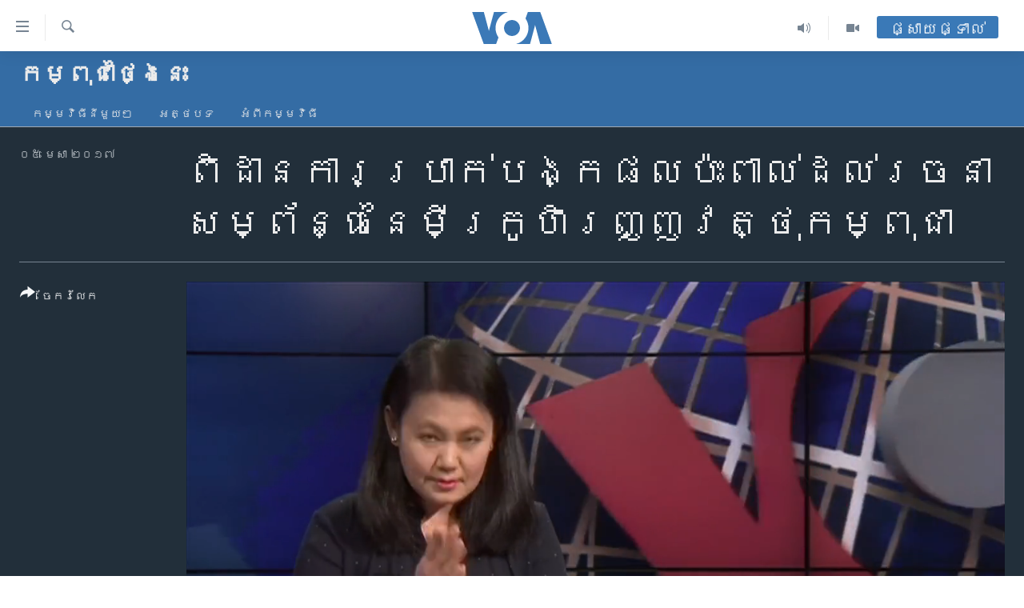

--- FILE ---
content_type: text/html; charset=utf-8
request_url: https://khmer.voanews.com/a/3795967.html
body_size: 13328
content:

<!DOCTYPE html>
<html lang="km" dir="ltr" class="no-js">
<head>
<link href="/Content/responsive/VOA/km-KH/VOA-km-KH.css?&amp;av=0.0.0.0&amp;cb=306" rel="stylesheet"/>
<script src="https://tags.voanews.com/voa-pangea/prod/utag.sync.js"></script> <script type='text/javascript' src='https://www.youtube.com/iframe_api' async></script>
<script type="text/javascript">
//a general 'js' detection, must be on top level in <head>, due to CSS performance
document.documentElement.className = "js";
var cacheBuster = "306";
var appBaseUrl = "/";
var imgEnhancerBreakpoints = [0, 144, 256, 408, 650, 1023, 1597];
var isLoggingEnabled = false;
var isPreviewPage = false;
var isLivePreviewPage = false;
if (!isPreviewPage) {
window.RFE = window.RFE || {};
window.RFE.cacheEnabledByParam = window.location.href.indexOf('nocache=1') === -1;
const url = new URL(window.location.href);
const params = new URLSearchParams(url.search);
// Remove the 'nocache' parameter
params.delete('nocache');
// Update the URL without the 'nocache' parameter
url.search = params.toString();
window.history.replaceState(null, '', url.toString());
} else {
window.addEventListener('load', function() {
const links = window.document.links;
for (let i = 0; i < links.length; i++) {
links[i].href = '#';
links[i].target = '_self';
}
})
}
var pwaEnabled = false;
var swCacheDisabled;
</script>
<meta charset="utf-8" />
<title>ពិដាន​ការប្រាក់​បង្ក​ផល​ប៉ះពាល់​ដល់​​រចនា​សម្ព័ន្ធ​នៃ​មីក្រូហិរញ្ញវត្ថុ​កម្ពុជា</title>
<meta name="description" content="ក្នុង​រយៈពេល​ប៉ុន្មាន​ខែ​មុន​ការ​បោះឆ្នោត​ក្រុម​ប្រឹក្សា​ឃុំ​សង្កាត់ រដ្ឋាភិបាល​កម្ពុជា​បាន​បង្គាប់​ឲ្យ​វិស័យ​មីក្រូ​ហិរញ្ញវត្ថុ​កំណត់​ការប្រាក់​លើ​កម្ចី​ថ្មី និង​កម្ចី​បន្ថែម​លើ​បំណុល​ចាស់​ ក្នុង​អាត្រា​ខ្ពស់​បំផុត​ត្រឹម​១៨ភាគរយ​ក្នុង​មួយ​ឆ្នាំ។" />
<meta name="keywords" content="កម្ពុជាថ្ងៃនេះ, " />
<meta name="viewport" content="width=device-width, initial-scale=1.0" />
<meta http-equiv="X-UA-Compatible" content="IE=edge" />
<meta name="robots" content="max-image-preview:large"><meta property="fb:pages" content="154829473799" />
<meta name="msvalidate.01" content="3286EE554B6F672A6F2E608C02343C0E" />
<meta name="google-site-verification" content="9N67UibWUmTgBbmaYWYsq5uN7iR6xbECfPAJOqOdq1I" />
<link href="https://khmer.voanews.com/a/3795967.html" rel="canonical" />
<meta name="apple-mobile-web-app-title" content="វីអូអេ" />
<meta name="apple-mobile-web-app-status-bar-style" content="black" />
<meta name="apple-itunes-app" content="app-id=632618796, app-argument=//3795967.ltr" />
<meta content="ពិដាន​ការប្រាក់​បង្ក​ផល​ប៉ះពាល់​ដល់​​រចនា​សម្ព័ន្ធ​នៃ​មីក្រូហិរញ្ញវត្ថុ​កម្ពុជា" property="og:title" />
<meta content="ក្នុង​រយៈពេល​ប៉ុន្មាន​ខែ​មុន​ការ​បោះឆ្នោត​ក្រុម​ប្រឹក្សា​ឃុំ​សង្កាត់ រដ្ឋាភិបាល​កម្ពុជា​បាន​បង្គាប់​ឲ្យ​វិស័យ​មីក្រូ​ហិរញ្ញវត្ថុ​កំណត់​ការប្រាក់​លើ​កម្ចី​ថ្មី និង​កម្ចី​បន្ថែម​លើ​បំណុល​ចាស់​ ក្នុង​អាត្រា​ខ្ពស់​បំផុត​ត្រឹម​១៨ភាគរយ​ក្នុង​មួយ​ឆ្នាំ។" property="og:description" />
<meta content="video.other" property="og:type" />
<meta content="https://khmer.voanews.com/a/3795967.html" property="og:url" />
<meta content="វីអូអេ" property="og:site_name" />
<meta content="https://www.facebook.com/VOAKhmer" property="article:publisher" />
<meta content="https://gdb.voanews.com/8610d02e-2a50-4810-808b-90f39976d15b_tv_w1200_h630.jpg" property="og:image" />
<meta content="1200" property="og:image:width" />
<meta content="630" property="og:image:height" />
<meta content="184356595034015" property="fb:app_id" />
<meta content="player" name="twitter:card" />
<meta content="@voakhmer" name="twitter:site" />
<meta content="https://khmer.voanews.com/embed/player/article/3795967.html" name="twitter:player" />
<meta content="435" name="twitter:player:width" />
<meta content="314" name="twitter:player:height" />
<meta content="https://voa-video-ns.akamaized.net/pangeavideo/2017/04/8/86/8610d02e-2a50-4810-808b-90f39976d15b.mp4" name="twitter:player:stream" />
<meta content="video/mp4; codecs=&quot;h264&quot;" name="twitter:player:stream:content_type" />
<meta content="ពិដាន​ការប្រាក់​បង្ក​ផល​ប៉ះពាល់​ដល់​​រចនា​សម្ព័ន្ធ​នៃ​មីក្រូហិរញ្ញវត្ថុ​កម្ពុជា" name="twitter:title" />
<meta content="ក្នុង​រយៈពេល​ប៉ុន្មាន​ខែ​មុន​ការ​បោះឆ្នោត​ក្រុម​ប្រឹក្សា​ឃុំ​សង្កាត់ រដ្ឋាភិបាល​កម្ពុជា​បាន​បង្គាប់​ឲ្យ​វិស័យ​មីក្រូ​ហិរញ្ញវត្ថុ​កំណត់​ការប្រាក់​លើ​កម្ចី​ថ្មី និង​កម្ចី​បន្ថែម​លើ​បំណុល​ចាស់​ ក្នុង​អាត្រា​ខ្ពស់​បំផុត​ត្រឹម​១៨ភាគរយ​ក្នុង​មួយ​ឆ្នាំ។" name="twitter:description" />
<link rel="amphtml" href="https://khmer.voanews.com/amp/3795967.html" />
<script type="application/ld+json">{"duration":"PT4M15S","uploadDate":"2017-04-04 18:35:00Z","embedUrl":"https://khmer.voanews.com/embed/player/article/3795967.html","headline":"ពិដាន​ការប្រាក់​បង្ក​ផល​ប៉ះពាល់​ដល់​​រចនា​សម្ព័ន្ធ​នៃ​មីក្រូហិរញ្ញវត្ថុ​កម្ពុជា","inLanguage":"km-KH","keywords":"កម្ពុជាថ្ងៃនេះ","author":{"@type":"Person","name":"វីអូអេ"},"datePublished":"2017-04-04 18:35:00Z","dateModified":"2017-04-04 18:35:00Z","publisher":{"logo":{"width":512,"height":220,"@type":"ImageObject","url":"https://khmer.voanews.com/Content/responsive/VOA/km-KH/img/logo.png"},"@type":"Organization","url":"https://khmer.voanews.com","sameAs":["https://www.facebook.com/VOAKhmer","https://twitter.com/voakhmer","https://www.youtube.com/VOAKhmer","https://www.instagram.com/voakhmer/","https://t.me/voakhmer"],"name":"វីអូអេ - VOA Khmer","alternateName":""},"thumbnailUrl":"https://gdb.voanews.com/8610d02e-2a50-4810-808b-90f39976d15b_tv_w1080_h608.jpg","@context":"https://schema.org","@type":"VideoObject","mainEntityOfPage":"https://khmer.voanews.com/a/3795967.html","url":"https://khmer.voanews.com/a/3795967.html","description":"ក្នុង​រយៈពេល​ប៉ុន្មាន​ខែ​មុន​ការ​បោះឆ្នោត​ក្រុម​ប្រឹក្សា​ឃុំ​សង្កាត់ រដ្ឋាភិបាល​កម្ពុជា​បាន​បង្គាប់​ឲ្យ​វិស័យ​មីក្រូ​ហិរញ្ញវត្ថុ​កំណត់​ការប្រាក់​លើ​កម្ចី​ថ្មី និង​កម្ចី​បន្ថែម​លើ​បំណុល​ចាស់​ ក្នុង​អាត្រា​ខ្ពស់​បំផុត​ត្រឹម​១៨ភាគរយ​ក្នុង​មួយ​ឆ្នាំ។","image":{"width":1080,"height":608,"@type":"ImageObject","url":"https://gdb.voanews.com/8610d02e-2a50-4810-808b-90f39976d15b_tv_w1080_h608.jpg"},"name":"ពិដាន​ការប្រាក់​បង្ក​ផល​ប៉ះពាល់​ដល់​​រចនា​សម្ព័ន្ធ​នៃ​មីក្រូហិរញ្ញវត្ថុ​កម្ពុជា"}</script>
<script src="/Scripts/responsive/infographics.b?v=dVbZ-Cza7s4UoO3BqYSZdbxQZVF4BOLP5EfYDs4kqEo1&amp;av=0.0.0.0&amp;cb=306"></script>
<script src="/Scripts/responsive/loader.b?v=Q26XNwrL6vJYKjqFQRDnx01Lk2pi1mRsuLEaVKMsvpA1&amp;av=0.0.0.0&amp;cb=306"></script>
<link rel="icon" type="image/svg+xml" href="/Content/responsive/VOA/img/webApp/favicon.svg" />
<link rel="alternate icon" href="/Content/responsive/VOA/img/webApp/favicon.ico" />
<link rel="apple-touch-icon" sizes="152x152" href="/Content/responsive/VOA/img/webApp/ico-152x152.png" />
<link rel="apple-touch-icon" sizes="144x144" href="/Content/responsive/VOA/img/webApp/ico-144x144.png" />
<link rel="apple-touch-icon" sizes="114x114" href="/Content/responsive/VOA/img/webApp/ico-114x114.png" />
<link rel="apple-touch-icon" sizes="72x72" href="/Content/responsive/VOA/img/webApp/ico-72x72.png" />
<link rel="apple-touch-icon-precomposed" href="/Content/responsive/VOA/img/webApp/ico-57x57.png" />
<link rel="icon" sizes="192x192" href="/Content/responsive/VOA/img/webApp/ico-192x192.png" />
<link rel="icon" sizes="128x128" href="/Content/responsive/VOA/img/webApp/ico-128x128.png" />
<meta name="msapplication-TileColor" content="#ffffff" />
<meta name="msapplication-TileImage" content="/Content/responsive/VOA/img/webApp/ico-144x144.png" />
<link rel="alternate" type="application/rss+xml" title="VOA - Top Stories [RSS]" href="/api/" />
<link rel="sitemap" type="application/rss+xml" href="/sitemap.xml" />
</head>
<body class=" nav-no-loaded cc_theme pg-media js-category-to-nav pg-prog nojs-images ">
<script type="text/javascript" >
var analyticsData = {url:"https://khmer.voanews.com/a/3795967.html",property_id:"467",article_uid:"3795967",page_title:"ពិដាន​ការប្រាក់​បង្ក​ផល​ប៉ះពាល់​ដល់​​រចនា​សម្ព័ន្ធ​នៃ​មីក្រូហិរញ្ញវត្ថុ​កម្ពុជា",page_type:"video",content_type:"video",subcontent_type:"video",last_modified:"2017-04-04 18:35:00Z",pub_datetime:"2017-04-04 18:35:00Z",pub_year:"2017",pub_month:"04",pub_day:"04",pub_hour:"18",pub_weekday:"Tuesday",section:"កម្ពុជាថ្ងៃនេះ",english_section:"cambodia-today",byline:"",categories:"cambodia-today",domain:"khmer.voanews.com",language:"Khmer",language_service:"VOA Khmer",platform:"web",copied:"no",copied_article:"",copied_title:"",runs_js:"Yes",cms_release:"8.44.0.0.306",enviro_type:"prod",slug:"",entity:"VOA",short_language_service:"KHM",platform_short:"W",page_name:"ពិដាន​ការប្រាក់​បង្ក​ផល​ប៉ះពាល់​ដល់​​រចនា​សម្ព័ន្ធ​នៃ​មីក្រូហិរញ្ញវត្ថុ​កម្ពុជា"};
</script>
<noscript><iframe src="https://www.googletagmanager.com/ns.html?id=GTM-N8MP7P" height="0" width="0" style="display:none;visibility:hidden"></iframe></noscript><script type="text/javascript" data-cookiecategory="analytics">
var gtmEventObject = Object.assign({}, analyticsData, {event: 'page_meta_ready'});window.dataLayer = window.dataLayer || [];window.dataLayer.push(gtmEventObject);
if (top.location === self.location) { //if not inside of an IFrame
var renderGtm = "true";
if (renderGtm === "true") {
(function(w,d,s,l,i){w[l]=w[l]||[];w[l].push({'gtm.start':new Date().getTime(),event:'gtm.js'});var f=d.getElementsByTagName(s)[0],j=d.createElement(s),dl=l!='dataLayer'?'&l='+l:'';j.async=true;j.src='//www.googletagmanager.com/gtm.js?id='+i+dl;f.parentNode.insertBefore(j,f);})(window,document,'script','dataLayer','GTM-N8MP7P');
}
}
</script>
<!--Analytics tag js version start-->
<script type="text/javascript" data-cookiecategory="analytics">
var utag_data = Object.assign({}, analyticsData, {});
if(typeof(TealiumTagFrom)==='function' && typeof(TealiumTagSearchKeyword)==='function') {
var utag_from=TealiumTagFrom();var utag_searchKeyword=TealiumTagSearchKeyword();
if(utag_searchKeyword!=null && utag_searchKeyword!=='' && utag_data["search_keyword"]==null) utag_data["search_keyword"]=utag_searchKeyword;if(utag_from!=null && utag_from!=='') utag_data["from"]=TealiumTagFrom();}
if(window.top!== window.self&&utag_data.page_type==="snippet"){utag_data.page_type = 'iframe';}
try{if(window.top!==window.self&&window.self.location.hostname===window.top.location.hostname){utag_data.platform = 'self-embed';utag_data.platform_short = 'se';}}catch(e){if(window.top!==window.self&&window.self.location.search.includes("platformType=self-embed")){utag_data.platform = 'cross-promo';utag_data.platform_short = 'cp';}}
(function(a,b,c,d){ a="https://tags.voanews.com/voa-pangea/prod/utag.js"; b=document;c="script";d=b.createElement(c);d.src=a;d.type="text/java"+c;d.async=true; a=b.getElementsByTagName(c)[0];a.parentNode.insertBefore(d,a); })();
</script>
<!--Analytics tag js version end-->
<!-- Analytics tag management NoScript -->
<noscript>
<img style="position: absolute; border: none;" src="https://ssc.voanews.com/b/ss/bbgprod,bbgentityvoa/1/G.4--NS/1147227702?pageName=voa%3akhm%3aw%3avideo%3a%e1%9e%96%e1%9e%b7%e1%9e%8a%e1%9e%b6%e1%9e%93%e2%80%8b%e1%9e%80%e1%9e%b6%e1%9e%9a%e1%9e%94%e1%9f%92%e1%9e%9a%e1%9e%b6%e1%9e%80%e1%9f%8b%e2%80%8b%e1%9e%94%e1%9e%84%e1%9f%92%e1%9e%80%e2%80%8b%e1%9e%95%e1%9e%9b%e2%80%8b%e1%9e%94%e1%9f%89%e1%9f%87%e1%9e%96%e1%9e%b6%e1%9e%9b%e1%9f%8b%e2%80%8b%e1%9e%8a%e1%9e%9b%e1%9f%8b%e2%80%8b%e2%80%8b%e1%9e%9a%e1%9e%85%e1%9e%93%e1%9e%b6%e2%80%8b%e1%9e%9f%e1%9e%98%e1%9f%92%e1%9e%96%e1%9f%90%e1%9e%93%e1%9f%92%e1%9e%92%e2%80%8b%e1%9e%93%e1%9f%83%e2%80%8b%e1%9e%98%e1%9e%b8%e1%9e%80%e1%9f%92%e1%9e%9a%e1%9e%bc%e1%9e%a0%e1%9e%b7%e1%9e%9a%e1%9e%89%e1%9f%92%e1%9e%89%e1%9e%9c%e1%9e%8f%e1%9f%92%e1%9e%90%e1%9e%bb%e2%80%8b%e1%9e%80%e1%9e%98%e1%9f%92%e1%9e%96%e1%9e%bb%e1%9e%87%e1%9e%b6&amp;c6=%e1%9e%96%e1%9e%b7%e1%9e%8a%e1%9e%b6%e1%9e%93%e2%80%8b%e1%9e%80%e1%9e%b6%e1%9e%9a%e1%9e%94%e1%9f%92%e1%9e%9a%e1%9e%b6%e1%9e%80%e1%9f%8b%e2%80%8b%e1%9e%94%e1%9e%84%e1%9f%92%e1%9e%80%e2%80%8b%e1%9e%95%e1%9e%9b%e2%80%8b%e1%9e%94%e1%9f%89%e1%9f%87%e1%9e%96%e1%9e%b6%e1%9e%9b%e1%9f%8b%e2%80%8b%e1%9e%8a%e1%9e%9b%e1%9f%8b%e2%80%8b%e2%80%8b%e1%9e%9a%e1%9e%85%e1%9e%93%e1%9e%b6%e2%80%8b%e1%9e%9f%e1%9e%98%e1%9f%92%e1%9e%96%e1%9f%90%e1%9e%93%e1%9f%92%e1%9e%92%e2%80%8b%e1%9e%93%e1%9f%83%e2%80%8b%e1%9e%98%e1%9e%b8%e1%9e%80%e1%9f%92%e1%9e%9a%e1%9e%bc%e1%9e%a0%e1%9e%b7%e1%9e%9a%e1%9e%89%e1%9f%92%e1%9e%89%e1%9e%9c%e1%9e%8f%e1%9f%92%e1%9e%90%e1%9e%bb%e2%80%8b%e1%9e%80%e1%9e%98%e1%9f%92%e1%9e%96%e1%9e%bb%e1%9e%87%e1%9e%b6&amp;v36=8.44.0.0.306&amp;v6=D=c6&amp;g=https%3a%2f%2fkhmer.voanews.com%2fa%2f3795967.html&amp;c1=D=g&amp;v1=D=g&amp;events=event1&amp;c16=voa%20khmer&amp;v16=D=c16&amp;c5=cambodia-today&amp;v5=D=c5&amp;ch=%e1%9e%80%e1%9e%98%e1%9f%92%e1%9e%96%e1%9e%bb%e1%9e%87%e1%9e%b6%e1%9e%90%e1%9f%92%e1%9e%84%e1%9f%83%e1%9e%93%e1%9f%81%e1%9f%87&amp;c15=khmer&amp;v15=D=c15&amp;c4=video&amp;v4=D=c4&amp;c14=3795967&amp;v14=D=c14&amp;v20=no&amp;c17=web&amp;v17=D=c17&amp;mcorgid=518abc7455e462b97f000101%40adobeorg&amp;server=khmer.voanews.com&amp;pageType=D=c4&amp;ns=bbg&amp;v29=D=server&amp;v25=voa&amp;v30=467&amp;v105=D=User-Agent " alt="analytics" width="1" height="1" /></noscript>
<!-- End of Analytics tag management NoScript -->
<!--*** Accessibility links - For ScreenReaders only ***-->
<section>
<div class="sr-only">
<h2>ភ្ជាប់​ទៅ​គេហទំព័រ​ទាក់ទង</h2>
<ul>
<li><a href="#content" data-disable-smooth-scroll="1">រំលង​និង​ចូល​ទៅ​​ទំព័រ​ព័ត៌មាន​​តែ​ម្តង</a></li>
<li><a href="#navigation" data-disable-smooth-scroll="1">រំលង​និង​ចូល​ទៅ​ទំព័រ​រចនាសម្ព័ន្ធ​</a></li>
<li><a href="#txtHeaderSearch" data-disable-smooth-scroll="1">រំលង​និង​ចូល​ទៅ​កាន់​ទំព័រ​ស្វែង​រក</a></li>
</ul>
</div>
</section>
<div dir="ltr">
<div id="page">
<aside>
<div class="ctc-message pos-fix">
<div class="ctc-message__inner">Link has been copied to clipboard</div>
</div>
</aside>
<div class="hdr-20 hdr-20--big">
<div class="hdr-20__inner">
<div class="hdr-20__max pos-rel">
<div class="hdr-20__side hdr-20__side--primary d-flex">
<label data-for="main-menu-ctrl" data-switcher-trigger="true" data-switch-target="main-menu-ctrl" class="burger hdr-trigger pos-rel trans-trigger" data-trans-evt="click" data-trans-id="menu">
<span class="ico ico-close hdr-trigger__ico hdr-trigger__ico--close burger__ico burger__ico--close"></span>
<span class="ico ico-menu hdr-trigger__ico hdr-trigger__ico--open burger__ico burger__ico--open"></span>
</label>
<div class="menu-pnl pos-fix trans-target" data-switch-target="main-menu-ctrl" data-trans-id="menu">
<div class="menu-pnl__inner">
<nav class="main-nav menu-pnl__item menu-pnl__item--first">
<ul class="main-nav__list accordeon" data-analytics-tales="false" data-promo-name="link" data-location-name="nav,secnav">
<li class="main-nav__item">
<a class="main-nav__item-name main-nav__item-name--link" href="/p/6039.html" title="កម្ពុជា" data-item-name="cambodia-news" >កម្ពុជា</a>
</li>
<li class="main-nav__item">
<a class="main-nav__item-name main-nav__item-name--link" href="https://khmer.voanews.com/p/7317.html" title="អន្តរជាតិ" target="_blank" rel="noopener">អន្តរជាតិ</a>
</li>
<li class="main-nav__item">
<a class="main-nav__item-name main-nav__item-name--link" href="/z/2290" title="អាមេរិក" data-item-name="united-states" >អាមេរិក</a>
</li>
<li class="main-nav__item">
<a class="main-nav__item-name main-nav__item-name--link" href="/z/7448" title="ចិន" data-item-name="China-news" >ចិន</a>
</li>
<li class="main-nav__item">
<a class="main-nav__item-name main-nav__item-name--link" href="/hellovoa" title="ហេឡូវីអូអេ" data-item-name="hello-voa-show" >ហេឡូវីអូអេ</a>
</li>
<li class="main-nav__item">
<a class="main-nav__item-name main-nav__item-name--link" href="/creativecambodia" title="កម្ពុជាច្នៃប្រតិដ្ឋ" data-item-name="creativecambodia" >កម្ពុជាច្នៃប្រតិដ្ឋ</a>
</li>
<li class="main-nav__item">
<a class="main-nav__item-name main-nav__item-name--link" href="/newsevents" title="ព្រឹត្តិការណ៍ព័ត៌មាន" data-item-name="news-events" >ព្រឹត្តិការណ៍ព័ត៌មាន</a>
</li>
<li class="main-nav__item">
<a class="main-nav__item-name main-nav__item-name--link" href="https://khmer.voanews.com/programs/tv" title="ទូរទស្សន៍ / វីដេអូ​" >ទូរទស្សន៍ / វីដេអូ​</a>
</li>
<li class="main-nav__item">
<a class="main-nav__item-name main-nav__item-name--link" href="http://khmer.voanews.com/programindex.html" title="វិទ្យុ / ផតខាសថ៍" >វិទ្យុ / ផតខាសថ៍</a>
</li>
<li class="main-nav__item">
<a class="main-nav__item-name main-nav__item-name--link" href="/allprograms" title="កម្មវិធីទាំងអស់" data-item-name="allprograms" >កម្មវិធីទាំងអស់</a>
</li>
</ul>
</nav>
<div class="menu-pnl__item">
<a href="https://www.voacambodia.com/" class="menu-pnl__item-link" alt="Khmer English">Khmer English</a>
</div>
<div class="menu-pnl__item menu-pnl__item--social">
<h5 class="menu-pnl__sub-head">បណ្តាញ​សង្គម</h5>
<a href="https://www.facebook.com/VOAKhmer" title="តាមដាន​​តាម​ Facebook" data-analytics-text="follow_on_facebook" class="btn btn--rounded btn--social-inverted menu-pnl__btn js-social-btn btn-facebook" target="_blank" rel="noopener">
<span class="ico ico-facebook-alt ico--rounded"></span>
</a>
<a href="https://twitter.com/voakhmer" title="តាមដាន​​តាម​ Twitter" data-analytics-text="follow_on_twitter" class="btn btn--rounded btn--social-inverted menu-pnl__btn js-social-btn btn-twitter" target="_blank" rel="noopener">
<span class="ico ico-twitter ico--rounded"></span>
</a>
<a href="https://www.youtube.com/VOAKhmer" title="តាមដាន​​តាម​ YouTube" data-analytics-text="follow_on_youtube" class="btn btn--rounded btn--social-inverted menu-pnl__btn js-social-btn btn-youtube" target="_blank" rel="noopener">
<span class="ico ico-youtube ico--rounded"></span>
</a>
<a href="https://www.instagram.com/voakhmer/" title="Follow us on Instagram" data-analytics-text="follow_on_instagram" class="btn btn--rounded btn--social-inverted menu-pnl__btn js-social-btn btn-instagram" target="_blank" rel="noopener">
<span class="ico ico-instagram ico--rounded"></span>
</a>
</div>
<div class="menu-pnl__item">
<a href="/navigation/allsites" class="menu-pnl__item-link">
<span class="ico ico-languages "></span>
ភាសា
</a>
</div>
</div>
</div>
<label data-for="top-search-ctrl" data-switcher-trigger="true" data-switch-target="top-search-ctrl" class="top-srch-trigger hdr-trigger">
<span class="ico ico-close hdr-trigger__ico hdr-trigger__ico--close top-srch-trigger__ico top-srch-trigger__ico--close"></span>
<span class="ico ico-search hdr-trigger__ico hdr-trigger__ico--open top-srch-trigger__ico top-srch-trigger__ico--open"></span>
</label>
<div class="srch-top srch-top--in-header" data-switch-target="top-search-ctrl">
<div class="container">
<form action="/s" class="srch-top__form srch-top__form--in-header" id="form-topSearchHeader" method="get" role="search"><label for="txtHeaderSearch" class="sr-only">ស្វែង​រក</label>
<input type="text" id="txtHeaderSearch" name="k" placeholder="ស្វែង​រក​ពាក្យ..." accesskey="s" value="" class="srch-top__input analyticstag-event" onkeydown="if (event.keyCode === 13) { FireAnalyticsTagEventOnSearch('search', $dom.get('#txtHeaderSearch')[0].value) }" />
<button title="ស្វែង​រក" type="submit" class="btn btn--top-srch analyticstag-event" onclick="FireAnalyticsTagEventOnSearch('search', $dom.get('#txtHeaderSearch')[0].value) ">
<span class="ico ico-search"></span>
</button></form>
</div>
</div>
<a href="/" class="main-logo-link">
<img src="/Content/responsive/VOA/km-KH/img/logo-compact.svg" class="main-logo main-logo--comp" alt="site logo">
<img src="/Content/responsive/VOA/km-KH/img/logo.svg" class="main-logo main-logo--big" alt="site logo">
</a>
</div>
<div class="hdr-20__side hdr-20__side--secondary d-flex">
<a href="/p/6001.html" title="Video" class="hdr-20__secondary-item" data-item-name="video">
<span class="ico ico-video hdr-20__secondary-icon"></span>
</a>
<a href="/programs/radio" title="Audio" class="hdr-20__secondary-item" data-item-name="audio">
<span class="ico ico-audio hdr-20__secondary-icon"></span>
</a>
<a href="/s" title="ស្វែង​រក" class="hdr-20__secondary-item hdr-20__secondary-item--search" data-item-name="search">
<span class="ico ico-search hdr-20__secondary-icon hdr-20__secondary-icon--search"></span>
</a>
<div class="hdr-20__secondary-item live-b-drop">
<div class="live-b-drop__off">
<a href="/live/" class="live-b-drop__link" title="ផ្សាយផ្ទាល់" data-item-name="live">
<span class="badge badge--live-btn badge--live-btn-off">
ផ្សាយផ្ទាល់
</span>
</a>
</div>
<div class="live-b-drop__on hidden">
<label data-for="live-ctrl" data-switcher-trigger="true" data-switch-target="live-ctrl" class="live-b-drop__label pos-rel">
<span class="badge badge--live badge--live-btn">
ផ្សាយផ្ទាល់
</span>
<span class="ico ico-close live-b-drop__label-ico live-b-drop__label-ico--close"></span>
</label>
<div class="live-b-drop__panel" id="targetLivePanelDiv" data-switch-target="live-ctrl"></div>
</div>
</div>
<div class="srch-bottom">
<form action="/s" class="srch-bottom__form d-flex" id="form-bottomSearch" method="get" role="search"><label for="txtSearch" class="sr-only">ស្វែង​រក</label>
<input type="search" id="txtSearch" name="k" placeholder="ស្វែង​រក​ពាក្យ..." accesskey="s" value="" class="srch-bottom__input analyticstag-event" onkeydown="if (event.keyCode === 13) { FireAnalyticsTagEventOnSearch('search', $dom.get('#txtSearch')[0].value) }" />
<button title="ស្វែង​រក" type="submit" class="btn btn--bottom-srch analyticstag-event" onclick="FireAnalyticsTagEventOnSearch('search', $dom.get('#txtSearch')[0].value) ">
<span class="ico ico-search"></span>
</button></form>
</div>
</div>
<img src="/Content/responsive/VOA/km-KH/img/logo-print.gif" class="logo-print" alt="site logo">
<img src="/Content/responsive/VOA/km-KH/img/logo-print_color.png" class="logo-print logo-print--color" alt="site logo">
</div>
</div>
</div>
<script>
if (document.body.className.indexOf('pg-home') > -1) {
var nav2In = document.querySelector('.hdr-20__inner');
var nav2Sec = document.querySelector('.hdr-20__side--secondary');
var secStyle = window.getComputedStyle(nav2Sec);
if (nav2In && window.pageYOffset < 150 && secStyle['position'] !== 'fixed') {
nav2In.classList.add('hdr-20__inner--big')
}
}
</script>
<div class="c-hlights c-hlights--breaking c-hlights--no-item" data-hlight-display="mobile,desktop">
<div class="c-hlights__wrap container p-0">
<div class="c-hlights__nav">
<a role="button" href="#" title="មុន">
<span class="ico ico-chevron-backward m-0"></span>
<span class="sr-only">មុន</span>
</a>
<a role="button" href="#" title="បន្ទាប់">
<span class="ico ico-chevron-forward m-0"></span>
<span class="sr-only">បន្ទាប់</span>
</a>
</div>
<span class="c-hlights__label">
<span class="">ព័ត៌មាន​​ថ្មី</span>
<span class="switcher-trigger">
<label data-for="more-less-1" data-switcher-trigger="true" class="switcher-trigger__label switcher-trigger__label--more p-b-0" title="ផ្សេង​ទៀត">
<span class="ico ico-chevron-down"></span>
</label>
<label data-for="more-less-1" data-switcher-trigger="true" class="switcher-trigger__label switcher-trigger__label--less p-b-0" title="បិទ">
<span class="ico ico-chevron-up"></span>
</label>
</span>
</span>
<ul class="c-hlights__items switcher-target" data-switch-target="more-less-1">
</ul>
</div>
</div> <div id="content">
<div class="prog-hdr">
<div class="container">
<a href="/z/2690" class="prog-hdr__link">
<h1 class="title pg-title title--program">កម្ពុជាថ្ងៃនេះ</h1>
</a>
</div>
<div class="nav-tabs nav-tabs--level-1 nav-tabs--prog-hdr nav-tabs--full">
<div class="container">
<div class="row">
<div class="nav-tabs__inner swipe-slide">
<ul class="nav-tabs__list swipe-slide__inner" role="tablist">
<li class="nav-tabs__item nav-tabs__item--prog-hdr nav-tabs__item--full">
<a href="/z/2690">កម្មវិធី​នីមួយៗ</a> </li>
<li class="nav-tabs__item nav-tabs__item--prog-hdr nav-tabs__item--full">
<a href="/z/2690/articles">អត្ថបទ​</a> </li>
<li class="nav-tabs__item nav-tabs__item--prog-hdr nav-tabs__item--full">
<a href="/z/2690/about">អំពី​កម្មវិធី​</a> </li>
</ul>
</div>
</div>
</div>
</div>
</div>
<div class="media-container">
<div class="container">
<div class="hdr-container">
<div class="row">
<div class="col-title col-xs-12 col-md-10 col-lg-10 pull-right"> <h1 class="">
ពិដាន​ការប្រាក់​បង្ក​ផល​ប៉ះពាល់​ដល់​​រចនា​សម្ព័ន្ធ​នៃ​មីក្រូហិរញ្ញវត្ថុ​កម្ពុជា
</h1>
</div><div class="col-publishing-details col-xs-12 col-md-2 pull-left"> <div class="publishing-details ">
<div class="published">
<span class="date" >
<time pubdate="pubdate" datetime="2017-04-05T01:35:00+07:00">
០៥ មេសា ២០១៧
</time>
</span>
</div>
</div>
</div><div class="col-lg-12 separator"> <div class="separator">
<hr class="title-line" />
</div>
</div><div class="col-multimedia col-xs-12 col-md-10 pull-right"> <div class="media-pholder media-pholder--video ">
<div class="c-sticky-container" data-poster="https://gdb.voanews.com/8610d02e-2a50-4810-808b-90f39976d15b_tv_w250_r1.jpg">
<div class="c-sticky-element" data-sp_api="pangea-video" data-persistent data-persistent-browse-out >
<div class="c-mmp c-mmp--enabled c-mmp--loading c-mmp--video c-mmp--detail c-mmp--has-poster c-sticky-element__swipe-el"
data-player_id="" data-title="ពិដាន​ការប្រាក់​បង្ក​ផល​ប៉ះពាល់​ដល់​​រចនា​សម្ព័ន្ធ​នៃ​មីក្រូហិរញ្ញវត្ថុ​កម្ពុជា" data-hide-title="False"
data-breakpoint_s="320" data-breakpoint_m="640" data-breakpoint_l="992"
data-hlsjs-src="/Scripts/responsive/hls.b"
data-bypass-dash-for-vod="true"
data-bypass-dash-for-live-video="true"
data-bypass-dash-for-live-audio="true"
id="player3795967">
<div class="c-mmp__poster js-poster c-mmp__poster--video">
<img src="https://gdb.voanews.com/8610d02e-2a50-4810-808b-90f39976d15b_tv_w250_r1.jpg" alt="ពិដាន​ការប្រាក់​បង្ក​ផល​ប៉ះពាល់​ដល់​​រចនា​សម្ព័ន្ធ​នៃ​មីក្រូហិរញ្ញវត្ថុ​កម្ពុជា" title="ពិដាន​ការប្រាក់​បង្ក​ផល​ប៉ះពាល់​ដល់​​រចនា​សម្ព័ន្ធ​នៃ​មីក្រូហិរញ្ញវត្ថុ​កម្ពុជា" class="c-mmp__poster-image-h" />
</div>
<a class="c-mmp__fallback-link" href="https://voa-video-ns.akamaized.net/pangeavideo/2017/04/8/86/8610d02e-2a50-4810-808b-90f39976d15b_hq.mp4">
<span class="c-mmp__fallback-link-icon">
<span class="ico ico-play"></span>
</span>
</a>
<div class="c-spinner">
<img src="/Content/responsive/img/player-spinner.png" alt="សូម​រង់ចាំ" title="សូម​រង់ចាំ" />
</div>
<span class="c-mmp__big_play_btn js-btn-play-big">
<span class="ico ico-play"></span>
</span>
<div class="c-mmp__player">
<video src="https://voa-video-ns.akamaized.net/pangeavideo/2017/04/8/86/8610d02e-2a50-4810-808b-90f39976d15b_hq.mp4" data-fallbacksrc="https://voa-video-ns.akamaized.net/pangeavideo/2017/04/8/86/8610d02e-2a50-4810-808b-90f39976d15b.mp4" data-fallbacktype="video/mp4" data-type="video/mp4" data-info="Auto" data-sources="[{&quot;AmpSrc&quot;:&quot;https://voa-video-ns.akamaized.net/pangeavideo/2017/04/8/86/8610d02e-2a50-4810-808b-90f39976d15b_mobile.mp4&quot;,&quot;Src&quot;:&quot;https://voa-video-ns.akamaized.net/pangeavideo/2017/04/8/86/8610d02e-2a50-4810-808b-90f39976d15b_mobile.mp4&quot;,&quot;Type&quot;:&quot;video/mp4&quot;,&quot;DataInfo&quot;:&quot;270p&quot;,&quot;Url&quot;:null,&quot;BlockAutoTo&quot;:null,&quot;BlockAutoFrom&quot;:null},{&quot;AmpSrc&quot;:&quot;https://voa-video-ns.akamaized.net/pangeavideo/2017/04/8/86/8610d02e-2a50-4810-808b-90f39976d15b.mp4&quot;,&quot;Src&quot;:&quot;https://voa-video-ns.akamaized.net/pangeavideo/2017/04/8/86/8610d02e-2a50-4810-808b-90f39976d15b.mp4&quot;,&quot;Type&quot;:&quot;video/mp4&quot;,&quot;DataInfo&quot;:&quot;360p&quot;,&quot;Url&quot;:null,&quot;BlockAutoTo&quot;:null,&quot;BlockAutoFrom&quot;:null},{&quot;AmpSrc&quot;:&quot;https://voa-video-ns.akamaized.net/pangeavideo/2017/04/8/86/8610d02e-2a50-4810-808b-90f39976d15b_hq.mp4&quot;,&quot;Src&quot;:&quot;https://voa-video-ns.akamaized.net/pangeavideo/2017/04/8/86/8610d02e-2a50-4810-808b-90f39976d15b_hq.mp4&quot;,&quot;Type&quot;:&quot;video/mp4&quot;,&quot;DataInfo&quot;:&quot;720p&quot;,&quot;Url&quot;:null,&quot;BlockAutoTo&quot;:null,&quot;BlockAutoFrom&quot;:null}]" data-pub_datetime="2017-04-04 18:35:00Z" data-lt-on-play="0" data-lt-url="" data-autoplay data-preload webkit-playsinline="webkit-playsinline" playsinline="playsinline" style="width:100%; height:100%" title="ពិដាន​ការប្រាក់​បង្ក​ផល​ប៉ះពាល់​ដល់​​រចនា​សម្ព័ន្ធ​នៃ​មីក្រូហិរញ្ញវត្ថុ​កម្ពុជា" data-aspect-ratio="640/360" data-sdkadaptive="true" data-sdkamp="false" data-sdktitle="ពិដាន​ការប្រាក់​បង្ក​ផល​ប៉ះពាល់​ដល់​​រចនា​សម្ព័ន្ធ​នៃ​មីក្រូហិរញ្ញវត្ថុ​កម្ពុជា" data-sdkvideo="html5" data-sdkid="3795967" data-sdktype="Video ondemand">
</video>
</div>
<div class="c-mmp__overlay c-mmp__overlay--title c-mmp__overlay--partial c-mmp__overlay--disabled c-mmp__overlay--slide-from-top js-c-mmp__title-overlay">
<span class="c-mmp__overlay-actions c-mmp__overlay-actions-top js-overlay-actions">
<span class="c-mmp__overlay-actions-link c-mmp__overlay-actions-link--embed js-btn-embed-overlay" title="Embed">
<span class="c-mmp__overlay-actions-link-ico ico ico-embed-code"></span>
<span class="c-mmp__overlay-actions-link-text">Embed</span>
</span>
<span class="c-mmp__overlay-actions-link c-mmp__overlay-actions-link--close-sticky c-sticky-element__close-el" title="close">
<span class="c-mmp__overlay-actions-link-ico ico ico-close"></span>
</span>
</span>
<div class="c-mmp__overlay-title js-overlay-title">
<h5 class="c-mmp__overlay-media-title">
<a class="js-media-title-link" href="/a/3795967.html" target="_blank" rel="noopener" title="ពិដាន​ការប្រាក់​បង្ក​ផល​ប៉ះពាល់​ដល់​​រចនា​សម្ព័ន្ធ​នៃ​មីក្រូហិរញ្ញវត្ថុ​កម្ពុជា">ពិដាន​ការប្រាក់​បង្ក​ផល​ប៉ះពាល់​ដល់​​រចនា​សម្ព័ន្ធ​នៃ​មីក្រូហិរញ្ញវត្ថុ​កម្ពុជា</a>
</h5>
</div>
</div>
<div class="c-mmp__overlay c-mmp__overlay--sharing c-mmp__overlay--disabled c-mmp__overlay--slide-from-bottom js-c-mmp__sharing-overlay">
<span class="c-mmp__overlay-actions">
<span class="c-mmp__overlay-actions-link c-mmp__overlay-actions-link--embed js-btn-embed-overlay" title="Embed">
<span class="c-mmp__overlay-actions-link-ico ico ico-embed-code"></span>
<span class="c-mmp__overlay-actions-link-text">Embed</span>
</span>
<span class="c-mmp__overlay-actions-link c-mmp__overlay-actions-link--close js-btn-close-overlay" title="close">
<span class="c-mmp__overlay-actions-link-ico ico ico-close"></span>
</span>
</span>
<div class="c-mmp__overlay-tabs">
<div class="c-mmp__overlay-tab c-mmp__overlay-tab--disabled c-mmp__overlay-tab--slide-backward js-tab-embed-overlay" data-trigger="js-btn-embed-overlay" data-embed-source="//khmer.voanews.com/embed/player/0/3795967.html?type=video" role="form">
<div class="c-mmp__overlay-body c-mmp__overlay-body--centered-vertical">
<div class="column">
<div class="c-mmp__status-msg ta-c js-message-embed-code-copied" role="tooltip">
The code has been copied to your clipboard.
</div>
<div class="c-mmp__form-group ta-c">
<input type="text" name="embed_code" class="c-mmp__input-text js-embed-code" dir="ltr" value="" readonly />
<span class="c-mmp__input-btn js-btn-copy-embed-code" title="Copy to clipboard"><span class="ico ico-content-copy"></span></span>
</div>
<hr class="c-mmp__separator-line" />
<div class="c-mmp__form-group ta-c">
<label class="c-mmp__form-inline-element">
<span class="c-mmp__form-inline-element-text" title="width">width</span>
<input type="text" title="width" value="640" data-default="640" dir="ltr" name="embed_width" class="ta-c c-mmp__input-text c-mmp__input-text--xs js-video-embed-width" aria-live="assertive" />
<span class="c-mmp__input-suffix">px</span>
</label>
<label class="c-mmp__form-inline-element">
<span class="c-mmp__form-inline-element-text" title="height">height</span>
<input type="text" title="height" value="360" data-default="360" dir="ltr" name="embed_height" class="ta-c c-mmp__input-text c-mmp__input-text--xs js-video-embed-height" aria-live="assertive" />
<span class="c-mmp__input-suffix">px</span>
</label>
</div>
</div>
</div>
</div>
<div class="c-mmp__overlay-tab c-mmp__overlay-tab--disabled c-mmp__overlay-tab--slide-forward js-tab-sharing-overlay" data-trigger="js-btn-sharing-overlay" role="form">
<div class="c-mmp__overlay-body c-mmp__overlay-body--centered-vertical">
<div class="column">
<div class="not-apply-to-sticky audio-fl-bwd">
<aside class="player-content-share share share--mmp" role="complementary"
data-share-url="https://khmer.voanews.com/a/3795967.html" data-share-title="ពិដាន​ការប្រាក់​បង្ក​ផល​ប៉ះពាល់​ដល់​​រចនា​សម្ព័ន្ធ​នៃ​មីក្រូហិរញ្ញវត្ថុ​កម្ពុជា" data-share-text="">
<ul class="share__list">
<li class="share__item">
<a href="https://facebook.com/sharer.php?u=https%3a%2f%2fkhmer.voanews.com%2fa%2f3795967.html"
data-analytics-text="share_on_facebook"
title="Facebook" target="_blank"
class="btn bg-transparent js-social-btn">
<span class="ico ico-facebook fs_xl "></span>
</a>
</li>
<li class="share__item">
<a href="https://twitter.com/share?url=https%3a%2f%2fkhmer.voanews.com%2fa%2f3795967.html&amp;text=%e1%9e%96%e1%9e%b7%e1%9e%8a%e1%9e%b6%e1%9e%93%e2%80%8b%e1%9e%80%e1%9e%b6%e1%9e%9a%e1%9e%94%e1%9f%92%e1%9e%9a%e1%9e%b6%e1%9e%80%e1%9f%8b%e2%80%8b%e1%9e%94%e1%9e%84%e1%9f%92%e1%9e%80%e2%80%8b%e1%9e%95%e1%9e%9b%e2%80%8b%e1%9e%94%e1%9f%89%e1%9f%87%e1%9e%96%e1%9e%b6%e1%9e%9b%e1%9f%8b%e2%80%8b%e1%9e%8a%e1%9e%9b%e1%9f%8b%e2%80%8b%e2%80%8b%e1%9e%9a%e1%9e%85%e1%9e%93%e1%9e%b6%e2%80%8b%e1%9e%9f%e1%9e%98%e1%9f%92%e1%9e%96%e1%9f%90%e1%9e%93%e1%9f%92%e1%9e%92%e2%80%8b%e1%9e%93%e1%9f%83%e2%80%8b%e1%9e%98%e1%9e%b8%e1%9e%80%e1%9f%92%e1%9e%9a%e1%9e%bc%e1%9e%a0%e1%9e%b7%e1%9e%9a%e1%9e%89%e1%9f%92%e1%9e%89%e1%9e%9c%e1%9e%8f%e1%9f%92%e1%9e%90%e1%9e%bb%e2%80%8b%e1%9e%80%e1%9e%98%e1%9f%92%e1%9e%96%e1%9e%bb%e1%9e%87%e1%9e%b6"
data-analytics-text="share_on_twitter"
title="Twitter" target="_blank"
class="btn bg-transparent js-social-btn">
<span class="ico ico-twitter fs_xl "></span>
</a>
</li>
<li class="share__item">
<a href="/a/3795967.html" title="Share this media" class="btn bg-transparent" target="_blank" rel="noopener">
<span class="ico ico-ellipsis fs_xl "></span>
</a>
</li>
</ul>
</aside>
</div>
<hr class="c-mmp__separator-line audio-fl-bwd xs-hidden s-hidden" />
<div class="c-mmp__status-msg ta-c js-message-share-url-copied" role="tooltip">
The URL has been copied to your clipboard
</div>
<div class="c-mmp__form-group ta-c audio-fl-bwd xs-hidden s-hidden">
<input type="text" name="share_url" class="c-mmp__input-text js-share-url" value="https://khmer.voanews.com/a/3795967.html" dir="ltr" readonly />
<span class="c-mmp__input-btn js-btn-copy-share-url" title="Copy to clipboard"><span class="ico ico-content-copy"></span></span>
</div>
</div>
</div>
</div>
</div>
</div>
<div class="c-mmp__overlay c-mmp__overlay--settings c-mmp__overlay--disabled c-mmp__overlay--slide-from-bottom js-c-mmp__settings-overlay">
<span class="c-mmp__overlay-actions">
<span class="c-mmp__overlay-actions-link c-mmp__overlay-actions-link--close js-btn-close-overlay" title="close">
<span class="c-mmp__overlay-actions-link-ico ico ico-close"></span>
</span>
</span>
<div class="c-mmp__overlay-body c-mmp__overlay-body--centered-vertical">
<div class="column column--scrolling js-sources"></div>
</div>
</div>
<div class="c-mmp__overlay c-mmp__overlay--disabled js-c-mmp__disabled-overlay">
<div class="c-mmp__overlay-body c-mmp__overlay-body--centered-vertical">
<div class="column">
<p class="ta-c"><span class="ico ico-clock"></span>No media source currently available</p>
</div>
</div>
</div>
<div class="c-mmp__cpanel-container js-cpanel-container">
<div class="c-mmp__cpanel c-mmp__cpanel--hidden">
<div class="c-mmp__cpanel-playback-controls">
<span class="c-mmp__cpanel-btn c-mmp__cpanel-btn--play js-btn-play" title="play">
<span class="ico ico-play m-0"></span>
</span>
<span class="c-mmp__cpanel-btn c-mmp__cpanel-btn--pause js-btn-pause" title="pause">
<span class="ico ico-pause m-0"></span>
</span>
</div>
<div class="c-mmp__cpanel-progress-controls">
<span class="c-mmp__cpanel-progress-controls-current-time js-current-time" dir="ltr">0:00</span>
<span class="c-mmp__cpanel-progress-controls-duration js-duration" dir="ltr">
0:04:15
</span>
<span class="c-mmp__indicator c-mmp__indicator--horizontal" dir="ltr">
<span class="c-mmp__indicator-lines js-progressbar">
<span class="c-mmp__indicator-line c-mmp__indicator-line--range js-playback-range" style="width:100%"></span>
<span class="c-mmp__indicator-line c-mmp__indicator-line--buffered js-playback-buffered" style="width:0%"></span>
<span class="c-mmp__indicator-line c-mmp__indicator-line--tracked js-playback-tracked" style="width:0%"></span>
<span class="c-mmp__indicator-line c-mmp__indicator-line--played js-playback-played" style="width:0%"></span>
<span class="c-mmp__indicator-line c-mmp__indicator-line--live js-playback-live"><span class="strip"></span></span>
<span class="c-mmp__indicator-btn ta-c js-progressbar-btn">
<button class="c-mmp__indicator-btn-pointer" type="button"></button>
</span>
<span class="c-mmp__badge c-mmp__badge--tracked-time c-mmp__badge--hidden js-progressbar-indicator-badge" dir="ltr" style="left:0%">
<span class="c-mmp__badge-text js-progressbar-indicator-badge-text">0:00</span>
</span>
</span>
</span>
</div>
<div class="c-mmp__cpanel-additional-controls">
<span class="c-mmp__cpanel-additional-controls-volume js-volume-controls">
<span class="c-mmp__cpanel-btn c-mmp__cpanel-btn--volume js-btn-volume" title="volume">
<span class="ico ico-volume-unmuted m-0"></span>
</span>
<span class="c-mmp__indicator c-mmp__indicator--vertical js-volume-panel" dir="ltr">
<span class="c-mmp__indicator-lines js-volumebar">
<span class="c-mmp__indicator-line c-mmp__indicator-line--range js-volume-range" style="height:100%"></span>
<span class="c-mmp__indicator-line c-mmp__indicator-line--volume js-volume-level" style="height:0%"></span>
<span class="c-mmp__indicator-slider">
<span class="c-mmp__indicator-btn ta-c c-mmp__indicator-btn--hidden js-volumebar-btn">
<button class="c-mmp__indicator-btn-pointer" type="button"></button>
</span>
</span>
</span>
</span>
</span>
<div class="c-mmp__cpanel-additional-controls-settings js-settings-controls">
<span class="c-mmp__cpanel-btn c-mmp__cpanel-btn--settings-overlay js-btn-settings-overlay" title="source switch">
<span class="ico ico-settings m-0"></span>
</span>
<span class="c-mmp__cpanel-btn c-mmp__cpanel-btn--settings-expand js-btn-settings-expand" title="source switch">
<span class="ico ico-settings m-0"></span>
</span>
<div class="c-mmp__expander c-mmp__expander--sources js-c-mmp__expander--sources">
<div class="c-mmp__expander-content js-sources"></div>
</div>
</div>
<a href="/embed/player/Article/3795967.html?type=video&amp;FullScreenMode=True" target="_blank" rel="noopener" class="c-mmp__cpanel-btn c-mmp__cpanel-btn--fullscreen js-btn-fullscreen" title="fullscreen">
<span class="ico ico-fullscreen m-0"></span>
</a>
</div>
</div>
</div>
</div>
</div>
</div>
<div class="media-download">
<div class="simple-menu">
<span class="handler">
<span class="ico ico-download"></span>
<span class="label">ទាញ​យក​ពី​តំណភ្ជាប់​ដើម</span>
<span class="ico ico-chevron-down"></span>
</span>
<div class="inner">
<ul class="subitems">
<li class="subitem">
<a href="https://voa-video-ns.akamaized.net/pangeavideo/2017/04/8/86/8610d02e-2a50-4810-808b-90f39976d15b_mobile.mp4?download=1" title="270p | 12.4MB" class="handler"
onclick="FireAnalyticsTagEventOnDownload(this, 'video', 3795967, 'ពិដាន​ការប្រាក់​បង្ក​ផល​ប៉ះពាល់​ដល់​​រចនា​សម្ព័ន្ធ​នៃ​មីក្រូហិរញ្ញវត្ថុ​កម្ពុជា', null, '', '2017', '04', '04')">
270p | 12.4MB
</a>
</li>
<li class="subitem">
<a href="https://voa-video-ns.akamaized.net/pangeavideo/2017/04/8/86/8610d02e-2a50-4810-808b-90f39976d15b.mp4?download=1" title="360p | 19.8MB" class="handler"
onclick="FireAnalyticsTagEventOnDownload(this, 'video', 3795967, 'ពិដាន​ការប្រាក់​បង្ក​ផល​ប៉ះពាល់​ដល់​​រចនា​សម្ព័ន្ធ​នៃ​មីក្រូហិរញ្ញវត្ថុ​កម្ពុជា', null, '', '2017', '04', '04')">
360p | 19.8MB
</a>
</li>
<li class="subitem">
<a href="https://voa-video-ns.akamaized.net/pangeavideo/2017/04/8/86/8610d02e-2a50-4810-808b-90f39976d15b_hq.mp4?download=1" title="720p | 44.5MB" class="handler"
onclick="FireAnalyticsTagEventOnDownload(this, 'video', 3795967, 'ពិដាន​ការប្រាក់​បង្ក​ផល​ប៉ះពាល់​ដល់​​រចនា​សម្ព័ន្ធ​នៃ​មីក្រូហិរញ្ញវត្ថុ​កម្ពុជា', null, '', '2017', '04', '04')">
720p | 44.5MB
</a>
</li>
</ul>
</div>
</div>
</div>
<div class="intro m-t-md" >
<p >ក្នុង​រយៈពេល​ប៉ុន្មាន​ខែ​មុន​ការ​បោះឆ្នោត​ក្រុម​ប្រឹក្សា​ឃុំ​សង្កាត់ រដ្ឋាភិបាល​កម្ពុជា​បាន​បង្គាប់​ឲ្យ​វិស័យ​មីក្រូ​ហិរញ្ញវត្ថុ​កំណត់​ការប្រាក់​លើ​កម្ចី​ថ្មី និង​កម្ចី​បន្ថែម​លើ​បំណុល​ចាស់​ ក្នុង​អាត្រា​ខ្ពស់​បំផុត​ត្រឹម​១៨ភាគរយ​ក្នុង​មួយ​ឆ្នាំ។ ស្របពេល​ដែល​អតិថិជន​ថ្មី​រីករាយ​នឹង​សេចក្តី​សម្រេច​នេះ​យ៉ាងហោច​ណាស់​ក្នុង​រយៈពេល​ខ្លី សេចក្តី​សម្រេច​នេះ​បាន​ធ្វើ​ឲ្យ​វិស័យ​មីក្រូហិរញ្ញវត្ថុ​មាន​ការ​ភ្ញាក់​ផ្អើល ដោយ​មាន​ការ​ព្រួយ​បារម្ភ​ថា គ្រឹះស្ថាន​មីក្រូហិរញ្ញវត្ថុ​ខ្លះ​អាច​នឹង​ក្ស័យធន។ យ៉ាងណាមិញ លទ្ធផល​នៃ​ការ​ដាក់​ពិដាន​ការ​ប្រាក់​នេះ​នឹង​បណ្តាល​ឲ្យ​មាន​ការកាត់​បន្ថយ​ការ​ផ្តល់​កម្ចី​ខ្នាត​តូច​ដល់​ប្រជា​ពលរដ្ឋ​តាម​តំបន់​ជនបទ ដែល​ពួក​គេ​នឹង​ត្រូវ​បង្ខំ​ចិត្ត​ខ្ចី​ប្រាក់​ពី​អ្នក​ចង​ការប្រាក់។ លោក Robert Carmichael រាយការណ៍​រឿង​នេះ​ពី​រាជធានី​ភ្នំពេញ ហើយ​នាង ទែន សុខស្រីនិត ជូន​សេចក្តី​ប្រែសម្រួល៕</p>
</div>
</div>
</div><div class="col-xs-12 col-md-2 col-lg-2 pull-left"> <div class="links">
<p class="buttons link-content-sharing p-0 ">
<button class="btn btn--link btn-content-sharing p-t-0 " id="btnContentSharing" value="text" role="Button" type="" title="ជ្រើសរើស​​មធ្យោបាយ​ចែក​រំលែក​ផ្សេង​ទៀត">
<span class="ico ico-share ico--l"></span>
<span class="btn__text ">
ចែករំលែក
</span>
</button>
</p>
<aside class="content-sharing js-content-sharing " role="complementary"
data-share-url="https://khmer.voanews.com/a/3795967.html" data-share-title="ពិដាន​ការប្រាក់​បង្ក​ផល​ប៉ះពាល់​ដល់​​រចនា​សម្ព័ន្ធ​នៃ​មីក្រូហិរញ្ញវត្ថុ​កម្ពុជា" data-share-text="ក្នុង​រយៈពេល​ប៉ុន្មាន​ខែ​មុន​ការ​បោះឆ្នោត​ក្រុម​ប្រឹក្សា​ឃុំ​សង្កាត់ រដ្ឋាភិបាល​កម្ពុជា​បាន​បង្គាប់​ឲ្យ​វិស័យ​មីក្រូ​ហិរញ្ញវត្ថុ​កំណត់​ការប្រាក់​លើ​កម្ចី​ថ្មី និង​កម្ចី​បន្ថែម​លើ​បំណុល​ចាស់​ ក្នុង​អាត្រា​ខ្ពស់​បំផុត​ត្រឹម​១៨ភាគរយ​ក្នុង​មួយ​ឆ្នាំ។ ស្របពេល​ដែល​អតិថិជន​ថ្មី​រីករាយ​នឹង​សេចក្តី​សម្រេច​នេះ​យ៉ាងហោច​ណាស់​ក្នុង​រយៈពេល​ខ្លី សេចក្តី​សម្រេច​នេះ​បាន​ធ្វើ​ឲ្យ​វិស័យ​មីក្រូហិរញ្ញវត្ថុ​មាន​ការ​ភ្ញាក់​ផ្អើល ដោយ​មាន​ការ​ព្រួយ​បារម្ភ​ថា គ្រឹះស្ថាន​មីក្រូហិរញ្ញវត្ថុ​ខ្លះ​អាច​នឹង​ក្ស័យធន។ យ៉ាងណាមិញ លទ្ធផល​នៃ​ការ​ដាក់​ពិដាន​ការ​ប្រាក់​នេះ​នឹង​បណ្តាល​ឲ្យ​មាន​ការកាត់​បន្ថយ​ការ​ផ្តល់​កម្ចី​ខ្នាត​តូច​ដល់​ប្រជា​ពលរដ្ឋ​តាម​តំបន់​ជនបទ ដែល​ពួក​គេ​នឹង​ត្រូវ​បង្ខំ​ចិត្ត​ខ្ចី​ប្រាក់​ពី​អ្នក​ចង​ការប្រាក់។ លោក Robert Carmichael រាយការណ៍​រឿង​នេះ​ពី​រាជធានី​ភ្នំពេញ ហើយ​នាង ទែន សុខស្រីនិត ជូន​សេចក្តី​ប្រែសម្រួល៕">
<div class="content-sharing__popover">
<h6 class="content-sharing__title">ចែករំលែក</h6>
<button href="#close" id="btnCloseSharing" class="btn btn--text-like content-sharing__close-btn">
<span class="ico ico-close ico--l"></span>
</button>
<ul class="content-sharing__list">
<li class="content-sharing__item">
<div class="ctc ">
<input type="text" class="ctc__input" readonly="readonly">
<a href="" js-href="https://khmer.voanews.com/a/3795967.html" class="content-sharing__link ctc__button">
<span class="ico ico-copy-link ico--rounded ico--l"></span>
<span class="content-sharing__link-text">Copy link</span>
</a>
</div>
</li>
<li class="content-sharing__item">
<a href="https://facebook.com/sharer.php?u=https%3a%2f%2fkhmer.voanews.com%2fa%2f3795967.html"
data-analytics-text="share_on_facebook"
title="Facebook" target="_blank"
class="content-sharing__link js-social-btn">
<span class="ico ico-facebook ico--rounded ico--l"></span>
<span class="content-sharing__link-text">Facebook</span>
</a>
</li>
<li class="content-sharing__item">
<a href="https://twitter.com/share?url=https%3a%2f%2fkhmer.voanews.com%2fa%2f3795967.html&amp;text=%e1%9e%96%e1%9e%b7%e1%9e%8a%e1%9e%b6%e1%9e%93%e2%80%8b%e1%9e%80%e1%9e%b6%e1%9e%9a%e1%9e%94%e1%9f%92%e1%9e%9a%e1%9e%b6%e1%9e%80%e1%9f%8b%e2%80%8b%e1%9e%94%e1%9e%84%e1%9f%92%e1%9e%80%e2%80%8b%e1%9e%95%e1%9e%9b%e2%80%8b%e1%9e%94%e1%9f%89%e1%9f%87%e1%9e%96%e1%9e%b6%e1%9e%9b%e1%9f%8b%e2%80%8b%e1%9e%8a%e1%9e%9b%e1%9f%8b%e2%80%8b%e2%80%8b%e1%9e%9a%e1%9e%85%e1%9e%93%e1%9e%b6%e2%80%8b%e1%9e%9f%e1%9e%98%e1%9f%92%e1%9e%96%e1%9f%90%e1%9e%93%e1%9f%92%e1%9e%92%e2%80%8b%e1%9e%93%e1%9f%83%e2%80%8b%e1%9e%98%e1%9e%b8%e1%9e%80%e1%9f%92%e1%9e%9a%e1%9e%bc%e1%9e%a0%e1%9e%b7%e1%9e%9a%e1%9e%89%e1%9f%92%e1%9e%89%e1%9e%9c%e1%9e%8f%e1%9f%92%e1%9e%90%e1%9e%bb%e2%80%8b%e1%9e%80%e1%9e%98%e1%9f%92%e1%9e%96%e1%9e%bb%e1%9e%87%e1%9e%b6"
data-analytics-text="share_on_twitter"
title="Twitter" target="_blank"
class="content-sharing__link js-social-btn">
<span class="ico ico-twitter ico--rounded ico--l"></span>
<span class="content-sharing__link-text">Twitter</span>
</a>
</li>
<li class="content-sharing__item visible-xs-inline-block visible-sm-inline-block">
<a href="whatsapp://send?text=https%3a%2f%2fkhmer.voanews.com%2fa%2f3795967.html"
data-analytics-text="share_on_whatsapp"
title="WhatsApp" target="_blank"
class="content-sharing__link js-social-btn">
<span class="ico ico-whatsapp ico--rounded ico--l"></span>
<span class="content-sharing__link-text">WhatsApp</span>
</a>
</li>
<li class="content-sharing__item visible-md-inline-block visible-lg-inline-block">
<a href="https://web.whatsapp.com/send?text=https%3a%2f%2fkhmer.voanews.com%2fa%2f3795967.html"
data-analytics-text="share_on_whatsapp_desktop"
title="WhatsApp" target="_blank"
class="content-sharing__link js-social-btn">
<span class="ico ico-whatsapp ico--rounded ico--l"></span>
<span class="content-sharing__link-text">WhatsApp</span>
</a>
</li>
<li class="content-sharing__item visible-xs-inline-block visible-sm-inline-block">
<a href="https://line.me/R/msg/text/?https%3a%2f%2fkhmer.voanews.com%2fa%2f3795967.html"
data-analytics-text="share_on_line"
title="Line" target="_blank"
class="content-sharing__link js-social-btn">
<span class="ico ico-line ico--rounded ico--l"></span>
<span class="content-sharing__link-text">Line</span>
</a>
</li>
<li class="content-sharing__item visible-md-inline-block visible-lg-inline-block">
<a href="https://timeline.line.me/social-plugin/share?url=https%3a%2f%2fkhmer.voanews.com%2fa%2f3795967.html"
data-analytics-text="share_on_line_desktop"
title="Line" target="_blank"
class="content-sharing__link js-social-btn">
<span class="ico ico-line ico--rounded ico--l"></span>
<span class="content-sharing__link-text">Line</span>
</a>
</li>
<li class="content-sharing__item">
<a href="mailto:?body=https%3a%2f%2fkhmer.voanews.com%2fa%2f3795967.html&amp;subject=ពិដាន​ការប្រាក់​បង្ក​ផល​ប៉ះពាល់​ដល់​​រចនា​សម្ព័ន្ធ​នៃ​មីក្រូហិរញ្ញវត្ថុ​កម្ពុជា"
title="Email"
class="content-sharing__link ">
<span class="ico ico-email ico--rounded ico--l"></span>
<span class="content-sharing__link-text">Email</span>
</a>
</li>
</ul>
</div>
</aside>
</div>
</div>
</div>
</div>
</div>
</div>
<div class="container">
<div class="body-container">
<div class="row">
<div class="col-xs-12 col-md-7 col-md-offset-2 pull-left"> <div class="content-offset">
<div class="media-block-wrap">
<h2 class="section-head">កម្មវិធី​នីមួយៗ</h2>
<div class="row">
<ul>
<li class="col-xs-6 col-sm-4 col-md-4 col-lg-4">
<div class="media-block ">
<a href="/a/phnom-penh-mobile-coffee-shops-bloom/8010539.html" class="img-wrap img-wrap--t-spac img-wrap--size-4" title="ការលក់​កាហ្វេ​តាម​ផ្លូវ​កាន់តែ​កើន​ច្រើន​ឡើង​នៅ​រាជធានី​ភ្នំពេញ">
<div class="thumb thumb16_9">
<noscript class="nojs-img">
<img src="https://gdb.voanews.com/5f8ed4ac-2979-4173-08c7-08dd5c8b1668_w160_r1.jpg" alt="Thumbnail-TVPKG- Phnom Penh Mobile Coffee Shops Bloom" />
</noscript>
<img data-src="https://gdb.voanews.com/5f8ed4ac-2979-4173-08c7-08dd5c8b1668_w33_r1.jpg" src="" alt="Thumbnail-TVPKG- Phnom Penh Mobile Coffee Shops Bloom" class=""/>
</div>
<span class="ico ico-video ico--media-type"></span>
</a>
<div class="media-block__content">
<span class="date date--mb date--size-4" >១៤ មិនា ២០២៥</span>
<a href="/a/phnom-penh-mobile-coffee-shops-bloom/8010539.html">
<h4 class="media-block__title media-block__title--size-4" title="ការលក់​កាហ្វេ​តាម​ផ្លូវ​កាន់តែ​កើន​ច្រើន​ឡើង​នៅ​រាជធានី​ភ្នំពេញ">
ការលក់​កាហ្វេ​តាម​ផ្លូវ​កាន់តែ​កើន​ច្រើន​ឡើង​នៅ​រាជធានី​ភ្នំពេញ
</h4>
</a>
</div>
</div>
</li>
<li class="col-xs-6 col-sm-4 col-md-4 col-lg-4">
<div class="media-block ">
<a href="/a/small-businesses-of-informal-economy-struggle-to-make-ends-meet-amid-rising-debt/8009609.html" class="img-wrap img-wrap--t-spac img-wrap--size-4" title="ខណៈទំនិញឡើងថ្លៃ អ្នករកស៊ីក្នុង​បណ្តាញ​សេដ្ឋកិច្ចក្រៅ​ប្រព័ន្ធពិបាក​រក​ប្រាក់​ចំណូល">
<div class="thumb thumb16_9">
<noscript class="nojs-img">
<img src="https://gdb.voanews.com/86778131-7fbc-4556-07de-08dd5c8b1668_w160_r1.jpg" alt="Thumbnail-TVPKG- Small Businesses of Informal Economy Struggle to Make Ends Meet, Amid Rising Debt" />
</noscript>
<img data-src="https://gdb.voanews.com/86778131-7fbc-4556-07de-08dd5c8b1668_w33_r1.jpg" src="" alt="Thumbnail-TVPKG- Small Businesses of Informal Economy Struggle to Make Ends Meet, Amid Rising Debt" class=""/>
</div>
<span class="ico ico-video ico--media-type"></span>
</a>
<div class="media-block__content">
<span class="date date--mb date--size-4" >១៣ មិនា ២០២៥</span>
<a href="/a/small-businesses-of-informal-economy-struggle-to-make-ends-meet-amid-rising-debt/8009609.html">
<h4 class="media-block__title media-block__title--size-4" title="ខណៈទំនិញឡើងថ្លៃ អ្នករកស៊ីក្នុង​បណ្តាញ​សេដ្ឋកិច្ចក្រៅ​ប្រព័ន្ធពិបាក​រក​ប្រាក់​ចំណូល">
ខណៈទំនិញឡើងថ្លៃ អ្នករកស៊ីក្នុង​បណ្តាញ​សេដ្ឋកិច្ចក្រៅ​ប្រព័ន្ធពិបាក​រក​ប្រាក់​ចំណូល
</h4>
</a>
</div>
</div>
</li>
<li class="col-xs-6 col-sm-4 col-md-4 col-lg-4">
<div class="media-block ">
<a href="/a/cambodia-content-creation-thriving-among-youth/8009196.html" class="img-wrap img-wrap--t-spac img-wrap--size-4" title="វិស័យ​បង្កើត​មាតិកា​នៅ​កម្ពុជា​រីក​ចម្រើន">
<div class="thumb thumb16_9">
<noscript class="nojs-img">
<img src="https://gdb.voanews.com/76217067-a8d1-426b-0774-08dd5c8b1668_w160_r1.jpg" alt="Thumbnail-TVPKG- Cambodia Content Creation Thriving Among Youth" />
</noscript>
<img data-src="https://gdb.voanews.com/76217067-a8d1-426b-0774-08dd5c8b1668_w33_r1.jpg" src="" alt="Thumbnail-TVPKG- Cambodia Content Creation Thriving Among Youth" class=""/>
</div>
<span class="ico ico-video ico--media-type"></span>
</a>
<div class="media-block__content">
<span class="date date--mb date--size-4" >១៣ មិនា ២០២៥</span>
<a href="/a/cambodia-content-creation-thriving-among-youth/8009196.html">
<h4 class="media-block__title media-block__title--size-4" title="វិស័យ​បង្កើត​មាតិកា​នៅ​កម្ពុជា​រីក​ចម្រើន">
វិស័យ​បង្កើត​មាតិកា​នៅ​កម្ពុជា​រីក​ចម្រើន
</h4>
</a>
</div>
</div>
</li>
<li class="col-xs-6 col-sm-4 col-md-4 col-lg-4">
<div class="media-block ">
<a href="/a/rong-chhun-asks-court-for-payment-installments-to-cambodia-s-border-committee/8007838.html" class="img-wrap img-wrap--t-spac img-wrap--size-4" title="ទីប្រឹក្សា​គណបក្ស​កម្លាំង​ជាតិ​ស្នើ​តុលាការ​ឲ្យ​លោក​បង់ប្រាក់​សំណង​ប្រមាណ​១០​ម៉ឺន​ដុល្លារ​ជា​ដំណាក់កាល">
<div class="thumb thumb16_9">
<noscript class="nojs-img">
<img src="https://gdb.voanews.com/1b7c57c2-24cf-41d8-327f-08dd5c897904_w160_r1.jpg" alt="Thumbnail-TVPKG- Rong Chhun Asks Court for Payment Installments to Cambodia’s Border Committee." />
</noscript>
<img data-src="https://gdb.voanews.com/1b7c57c2-24cf-41d8-327f-08dd5c897904_w33_r1.jpg" src="" alt="Thumbnail-TVPKG- Rong Chhun Asks Court for Payment Installments to Cambodia’s Border Committee." class=""/>
</div>
<span class="ico ico-video ico--media-type"></span>
</a>
<div class="media-block__content">
<span class="date date--mb date--size-4" >១២ មិនា ២០២៥</span>
<a href="/a/rong-chhun-asks-court-for-payment-installments-to-cambodia-s-border-committee/8007838.html">
<h4 class="media-block__title media-block__title--size-4" title="ទីប្រឹក្សា​គណបក្ស​កម្លាំង​ជាតិ​ស្នើ​តុលាការ​ឲ្យ​លោក​បង់ប្រាក់​សំណង​ប្រមាណ​១០​ម៉ឺន​ដុល្លារ​ជា​ដំណាក់កាល">
ទីប្រឹក្សា​គណបក្ស​កម្លាំង​ជាតិ​ស្នើ​តុលាការ​ឲ្យ​លោក​បង់ប្រាក់​សំណង​ប្រមាណ​១០​ម៉ឺន​ដុល្លារ​ជា​ដំណាក់កាល
</h4>
</a>
</div>
</div>
</li>
<li class="col-xs-6 col-sm-4 col-md-4 col-lg-4">
<div class="media-block ">
<a href="/a/voa-conversation-new-york-premiere-of-meeting-with-pol-pot-film/8006738.html" class="img-wrap img-wrap--t-spac img-wrap--size-4" title="កិច្ចសន្ទនា VOA៖ ការ​បញ្ចាំង​ខ្សែភាពយន្ត ‘Meeting with Pol Pot’
ឬ &#171;ការណាត់ជួប​ជាមួយ​ ប៉ុល ពត&#187; នៅទីក្រុងញូវយ៉ក​">
<div class="thumb thumb16_9">
<noscript class="nojs-img">
<img src="https://gdb.voanews.com/9bf49b5d-7f0c-491a-3176-08dd5c897904_w160_r1.jpg" alt="TV Thumbnail - TM SS Conversation " />
</noscript>
<img data-src="https://gdb.voanews.com/9bf49b5d-7f0c-491a-3176-08dd5c897904_w33_r1.jpg" src="" alt="TV Thumbnail - TM SS Conversation " class=""/>
</div>
<span class="ico ico-video ico--media-type"></span>
</a>
<div class="media-block__content">
<span class="date date--mb date--size-4" >១១ មិនា ២០២៥</span>
<a href="/a/voa-conversation-new-york-premiere-of-meeting-with-pol-pot-film/8006738.html">
<h4 class="media-block__title media-block__title--size-4" title="កិច្ចសន្ទនា VOA៖ ការ​បញ្ចាំង​ខ្សែភាពយន្ត ‘Meeting with Pol Pot’
ឬ &#171;ការណាត់ជួប​ជាមួយ​ ប៉ុល ពត&#187; នៅទីក្រុងញូវយ៉ក​">
កិច្ចសន្ទនា VOA៖ ការ​បញ្ចាំង​ខ្សែភាពយន្ត ‘Meeting with Pol Pot’
ឬ &#171;ការណាត់ជួប​ជាមួយ​ ប៉ុល ពត&#187; នៅទីក្រុងញូវយ៉ក​
</h4>
</a>
</div>
</div>
</li>
<li class="col-xs-6 col-sm-4 col-md-4 col-lg-4">
<div class="media-block ">
<a href="/a/some-families-of-cambodian-migrants-in-thailand-face-struggles-and-challenges/8006404.html" class="img-wrap img-wrap--t-spac img-wrap--size-4" title="ជីវភាពពលករខ្មែរមួយចំនួននៅតែប្រឈមការលំបាក បើទោះធ្វើការនៅប្រទេសថៃ">
<div class="thumb thumb16_9">
<noscript class="nojs-img">
<img src="https://gdb.voanews.com/2d89de13-b71d-4afd-0b26-08dd5c8d307c_w160_r1.png" alt="TV Thumbnail - SN Migrant Family Livihood" />
</noscript>
<img data-src="https://gdb.voanews.com/2d89de13-b71d-4afd-0b26-08dd5c8d307c_w33_r1.png" src="" alt="TV Thumbnail - SN Migrant Family Livihood" class=""/>
</div>
<span class="ico ico-video ico--media-type"></span>
</a>
<div class="media-block__content">
<span class="date date--mb date--size-4" >១១ មិនា ២០២៥</span>
<a href="/a/some-families-of-cambodian-migrants-in-thailand-face-struggles-and-challenges/8006404.html">
<h4 class="media-block__title media-block__title--size-4" title="ជីវភាពពលករខ្មែរមួយចំនួននៅតែប្រឈមការលំបាក បើទោះធ្វើការនៅប្រទេសថៃ">
ជីវភាពពលករខ្មែរមួយចំនួននៅតែប្រឈមការលំបាក បើទោះធ្វើការនៅប្រទេសថៃ
</h4>
</a>
</div>
</div>
</li>
</ul>
</div>
<a class="link-more" href="/z/2690">មើល​វីដេអូ​ទាំង​អស់</a> </div>
<div class="media-block-wrap">
<hr class="line-head" />
<a class="crosslink-important" href="/programs/tv">
<span class="ico ico-chevron-forward pull-right"></span>
<strong>
<span class="ico ico-play-rounded pull-left"></span>
មើល​កម្មវិធី​ទូរទស្សន៍
</strong>
</a> <a class="crosslink-important" href="/programs/radio">
<span class="ico ico-chevron-forward pull-right"></span>
<strong>
<span class="ico ico-audio-rounded pull-left"></span>
ចុចស្តាប់កម្មវិធីវិទ្យុ
</strong>
</a> </div>
</div>
</div>
</div>
</div>
</div>
</div>
<footer role="contentinfo">
<div id="foot" class="foot">
<div class="container">
<div class="foot-nav collapsed" id="foot-nav">
<div class="menu">
<ul class="items">
<li class="socials block-socials">
<span class="handler" id="socials-handler">
បណ្តាញ​សង្គម
</span>
<div class="inner">
<ul class="subitems follow">
<li>
<a href="https://www.facebook.com/VOAKhmer" title="តាមដាន​​តាម​ Facebook" data-analytics-text="follow_on_facebook" class="btn btn--rounded js-social-btn btn-facebook" target="_blank" rel="noopener">
<span class="ico ico-facebook-alt ico--rounded"></span>
</a>
</li>
<li>
<a href="https://twitter.com/voakhmer" title="តាមដាន​​តាម​ Twitter" data-analytics-text="follow_on_twitter" class="btn btn--rounded js-social-btn btn-twitter" target="_blank" rel="noopener">
<span class="ico ico-twitter ico--rounded"></span>
</a>
</li>
<li>
<a href="https://www.youtube.com/VOAKhmer" title="តាមដាន​​តាម​ YouTube" data-analytics-text="follow_on_youtube" class="btn btn--rounded js-social-btn btn-youtube" target="_blank" rel="noopener">
<span class="ico ico-youtube ico--rounded"></span>
</a>
</li>
<li>
<a href="https://www.instagram.com/voakhmer/" title="Follow us on Instagram" data-analytics-text="follow_on_instagram" class="btn btn--rounded js-social-btn btn-instagram" target="_blank" rel="noopener">
<span class="ico ico-instagram ico--rounded"></span>
</a>
</li>
<li>
<a href="https://t.me/voakhmer" title="តាមដានវីអូអេតាម Telegram" data-analytics-text="follow_on_telegram" class="btn btn--rounded js-social-btn btn-telegram" target="_blank" rel="noopener">
<span class="ico ico-telegram ico--rounded"></span>
</a>
</li>
<li>
<a href="/rssfeeds" title="RSS" data-analytics-text="follow_on_rss" class="btn btn--rounded js-social-btn btn-rss" >
<span class="ico ico-rss ico--rounded"></span>
</a>
</li>
<li>
<a href="/podcasts" title="Podcast" data-analytics-text="follow_on_podcast" class="btn btn--rounded js-social-btn btn-podcast" >
<span class="ico ico-podcast ico--rounded"></span>
</a>
</li>
<li>
<a href="/subscribe.html" title="Subscribe" data-analytics-text="follow_on_subscribe" class="btn btn--rounded js-social-btn btn-email" >
<span class="ico ico-email ico--rounded"></span>
</a>
</li>
</ul>
</div>
</li>
<li class="block-primary collapsed collapsible item">
<span class="handler">
កម្មវិធី​ទូរទស្សន៍
<span title="close tab" class="ico ico-chevron-up"></span>
<span title="open tab" class="ico ico-chevron-down"></span>
<span title="add" class="ico ico-plus"></span>
<span title="remove" class="ico ico-minus"></span>
</span>
<div class="inner">
<ul class="subitems">
<li class="subitem">
<a class="handler" href="http://m.khmer.voanews.com/z/2690.html" title="វីដេអូ​ខ្មែរ" >វីដេអូ​ខ្មែរ</a>
</li>
<li class="subitem">
<a class="handler" href="/z/2818" title="វ៉ាស៊ីនតោន​ថ្ងៃ​នេះ" >វ៉ាស៊ីនតោន​ថ្ងៃ​នេះ</a>
</li>
<li class="subitem">
<a class="handler" href="/z/5662" title="VOA ថ្ងៃនេះ" >VOA ថ្ងៃនេះ</a>
</li>
<li class="subitem">
<a class="handler" href="/z/3892" title="VOA ​វិទ្យាសាស្ត្រ" >VOA ​វិទ្យាសាស្ត្រ</a>
</li>
<li class="subitem">
<a class="handler" href="/z/2821" title="VOA 60 អាស៊ី" >VOA 60 អាស៊ី</a>
</li>
</ul>
</div>
</li>
<li class="block-primary collapsed collapsible item">
<span class="handler">
កម្មវិធី​វិទ្យុ
<span title="close tab" class="ico ico-chevron-up"></span>
<span title="open tab" class="ico ico-chevron-down"></span>
<span title="add" class="ico ico-plus"></span>
<span title="remove" class="ico ico-minus"></span>
</span>
<div class="inner">
<ul class="subitems">
<li class="subitem">
<a class="handler" href="/z/2688" title="ព័ត៌មាន​ពេល​ព្រឹក" >ព័ត៌មាន​ពេល​ព្រឹក</a>
</li>
<li class="subitem">
<a class="handler" href="/z/2689" title="ព័ត៌មាន​​ពេល​រាត្រី" >ព័ត៌មាន​​ពេល​រាត្រី</a>
</li>
<li class="subitem">
<a class="handler" href="/z/2687" title="Hello VOA" >Hello VOA</a>
</li>
<li class="subitem">
<a class="handler" href="/z/2816" title="សំឡេង​ជំនាន់​ថ្មី" >សំឡេង​ជំនាន់​ថ្មី</a>
</li>
<li class="subitem">
<a class="handler" href="/z/4442" title="វេទិកា​អាស៊ាន" >វេទិកា​អាស៊ាន</a>
</li>
</ul>
</div>
</li>
<li class="block-secondary collapsed collapsible item">
<span class="handler">
ព័ត៌មាន​តាមប្រធានបទ​
<span title="close tab" class="ico ico-chevron-up"></span>
<span title="open tab" class="ico ico-chevron-down"></span>
<span title="add" class="ico ico-plus"></span>
<span title="remove" class="ico ico-minus"></span>
</span>
<div class="inner">
<ul class="subitems">
<li class="subitem">
<a class="handler" href="/p/6039.html" title="កម្ពុជា" >កម្ពុជា</a>
</li>
<li class="subitem">
<a class="handler" href="/p/7317.html" title="អន្តរជាតិ" >អន្តរជាតិ</a>
</li>
<li class="subitem">
<a class="handler" href="/z/2290" title="អាមេរិក" >អាមេរិក</a>
</li>
<li class="subitem">
<a class="handler" href="/z/2892" title="ខ្មែរ​នៅអាមេរិក" >ខ្មែរ​នៅអាមេរិក</a>
</li>
<li class="subitem">
<a class="handler" href="/z/2886" title="អាស៊ីអាគ្នេយ៍" >អាស៊ីអាគ្នេយ៍</a>
</li>
<li class="subitem">
<a class="handler" href="/z/2278" title="នយោបាយ" >នយោបាយ</a>
</li>
<li class="subitem">
<a class="handler" href="/z/2279" title="សេដ្ឋកិច្ច" >សេដ្ឋកិច្ច</a>
</li>
<li class="subitem">
<a class="handler" href="/z/2967" title="សិទ្ធិមនុស្ស" >សិទ្ធិមនុស្ស</a>
</li>
<li class="subitem">
<a class="handler" href="/z/2282" title="សុខភាព" >សុខភាព</a>
</li>
<li class="subitem">
<a class="handler" href="/z/2280" title="អប់រំ" >អប់រំ</a>
</li>
<li class="subitem">
<a class="handler" href="/z/2281" title="បរិស្ថាន" >បរិស្ថាន</a>
</li>
<li class="subitem">
<a class="handler" href="/z/2288" title="វិទ្យាសាស្រ្ត" >វិទ្យាសាស្រ្ត</a>
</li>
<li class="subitem">
<a class="handler" href="/z/2276" title="វប្បធម៌" >វប្បធម៌</a>
</li>
<li class="subitem">
<a class="handler" href="/z/2284" title="ខ្មែរក្រហម" >ខ្មែរក្រហម</a>
</li>
<li class="subitem">
<a class="handler" href="/newsevents" title="សេចក្តីរាយការណ៍ពិសេស" >សេចក្តីរាយការណ៍ពិសេស</a>
</li>
<li class="subitem">
<a class="handler" href="/newsliteracy" title="អក្ខរកម្មសារព័ត៌មាន" >អក្ខរកម្មសារព័ត៌មាន</a>
</li>
<li class="subitem">
<a class="handler" href="/p/7013.html" title="សេរីភាពសារព័ត៌មាន" >សេរីភាពសារព័ត៌មាន</a>
</li>
<li class="subitem">
<a class="handler" href="/p/7047.html" title="ការបោះឆ្នោតនៅអាមេរិកឆ្នាំ២០២០" >ការបោះឆ្នោតនៅអាមេរិកឆ្នាំ២០២០</a>
</li>
<li class="subitem">
<a class="handler" href="http://www.voacambodia.com/" title="Khmer-English" >Khmer-English</a>
</li>
<li class="subitem">
<a class="handler" href="https://editorials.voa.gov/z/6233" title="បទវិចារណកថា" target="_blank" rel="noopener">បទវិចារណកថា</a>
</li>
</ul>
</div>
</li>
<li class="block-secondary collapsed collapsible item">
<span class="handler">
រៀន​​អង់គ្លេស
<span title="close tab" class="ico ico-chevron-up"></span>
<span title="open tab" class="ico ico-chevron-down"></span>
<span title="add" class="ico ico-plus"></span>
<span title="remove" class="ico ico-minus"></span>
</span>
<div class="inner">
<ul class="subitems">
<li class="subitem">
<a class="handler" href="/z/3922" title="អង់គ្លេស​ជាមួយ​ម៉ានី​និង​ម៉ូរី" >អង់គ្លេស​ជាមួយ​ម៉ានី​និង​ម៉ូរី</a>
</li>
<li class="subitem">
<a class="handler" href="/z/4449" title="រៀន​​​​​​អង់គ្លេស​​ជាមួយ VOA" >រៀន​​​​​​អង់គ្លេស​​ជាមួយ VOA</a>
</li>
<li class="subitem">
<a class="handler" href="http://learningenglish.voanews.com/" title="VOA Learning English" >VOA Learning English</a>
</li>
</ul>
</div>
</li>
<li class="block-secondary collapsed collapsible item">
<span class="handler">
ទទួល​ព័ត៌មាន​តាម
<span title="close tab" class="ico ico-chevron-up"></span>
<span title="open tab" class="ico ico-chevron-down"></span>
<span title="add" class="ico ico-plus"></span>
<span title="remove" class="ico ico-minus"></span>
</span>
<div class="inner">
<ul class="subitems">
<li class="subitem">
<a class="handler" href="/p/5901.html" title="កម្មវិធី​ព័ត៌មាន VOA App" >កម្មវិធី​ព័ត៌មាន VOA App</a>
</li>
<li class="subitem">
<a class="handler" href="http://m.khmer.voanews.com/rss.html?tab=Podcast" title="ស្តាប់ Podcasts" >ស្តាប់ Podcasts</a>
</li>
<li class="subitem">
<a class="handler" href="http://m.khmer.voanews.com/subscribe.html" title="ព័ត៌មាន​តាម​អ៊ីមែល" >ព័ត៌មាន​តាម​អ៊ីមែល</a>
</li>
<li class="subitem">
<a class="handler" href="http://m.khmer.voanews.com/rss.html?tab=Rss" title="RSS" >RSS</a>
</li>
</ul>
</div>
</li>
<li class="block-secondary collapsed collapsible item">
<span class="handler">
អំពី​ VOA &amp; ទំនាក់ទំនង
<span title="close tab" class="ico ico-chevron-up"></span>
<span title="open tab" class="ico ico-chevron-down"></span>
<span title="add" class="ico ico-plus"></span>
<span title="remove" class="ico ico-minus"></span>
</span>
<div class="inner">
<ul class="subitems">
<li class="subitem">
<a class="handler" href="/p/3966.html" title="អំពី​ VOA" >អំពី​ VOA</a>
</li>
<li class="subitem">
<a class="handler" href="/p/5872.html" title="ធម្មនុញ្ញ​នៃ VOA" >ធម្មនុញ្ញ​នៃ VOA</a>
</li>
<li class="subitem">
<a class="handler" href="/p/5875.html" title="ក្រម​​​សីលធម៌​​​អ្នក​​​សារព័ត៌មាន&#160;VOA" >ក្រម​​​សីលធម៌​​​អ្នក​​​សារព័ត៌មាន&#160;VOA</a>
</li>
</ul>
</div>
</li>
<li class="block-secondary collapsed collapsible item">
<span class="handler">
គេហទំព័រ​​ទាក់ទង
<span title="close tab" class="ico ico-chevron-up"></span>
<span title="open tab" class="ico ico-chevron-down"></span>
<span title="add" class="ico ico-plus"></span>
<span title="remove" class="ico ico-minus"></span>
</span>
<div class="inner">
<ul class="subitems">
<li class="subitem">
<a class="handler" href="http://www.bbg.gov/" title="USAGM" >USAGM</a>
</li>
<li class="subitem">
<a class="handler" href="http://www.insidevoa.com/" title="VOA Public Relations" >VOA Public Relations</a>
</li>
<li class="subitem">
<a class="handler" href="http://www.voanews.com/" title="VOA English" >VOA English</a>
</li>
<li class="subitem">
<a class="handler" href="https://www.voanews.com/p/5338.html" title="VOA&#39;s Privacy Policy" >VOA&#39;s Privacy Policy</a>
</li>
<li class="subitem">
<a class="handler" href="https://www.voanews.com/section-508" title="Accessibility" target="_blank" rel="noopener">Accessibility</a>
</li>
<li class="subitem">
<a class="handler" href="http://www.rfa.org/khmer/" title="វិទ្យុ​អាស៊ី​សេរី" >វិទ្យុ​អាស៊ី​សេរី</a>
</li>
</ul>
</div>
</li>
<li class="block-secondary collapsed collapsible item">
<span class="handler">
ទាញយក​ App ផ្សេងៗ​របស់​ VOA
<span title="close tab" class="ico ico-chevron-up"></span>
<span title="open tab" class="ico ico-chevron-down"></span>
<span title="add" class="ico ico-plus"></span>
<span title="remove" class="ico ico-minus"></span>
</span>
<div class="inner">
<ul class="subitems">
<li class="subitem">
<a class="handler" href="https://itunes.apple.com/app/voa/id632618796?ls=1&amp;mt=8" title="កម្មវិធី​ VOA App សម្រាប់ iOS - Apple" >កម្មវិធី​ VOA App សម្រាប់ iOS - Apple</a>
</li>
<li class="subitem">
<a class="handler" href="https://play.google.com/store/apps/details?id=gov.bbg.voa" title="កម្មវិធី​ VOA App សម្រាប់ Android - Google" >កម្មវិធី​ VOA App សម្រាប់ Android - Google</a>
</li>
</ul>
</div>
</li>
<li class="block-secondary collapsed collapsible item">
<span class="handler">
Accessibility
<span title="close tab" class="ico ico-chevron-up"></span>
<span title="open tab" class="ico ico-chevron-down"></span>
<span title="add" class="ico ico-plus"></span>
<span title="remove" class="ico ico-minus"></span>
</span>
<div class="inner">
<ul class="subitems">
<li class="subitem">
<a class="handler" href="https://www.voanews.com/section-508" title="Accessibility" >Accessibility</a>
</li>
</ul>
</div>
</li>
</ul>
</div>
</div>
<div class="foot__item foot__item--copyrights">
<p class="copyright"></p>
</div>
</div>
</div>
</footer> </div>
</div>
<script defer src="/Scripts/responsive/serviceWorkerInstall.js?cb=306"></script>
<script type="text/javascript">
// opera mini - disable ico font
if (navigator.userAgent.match(/Opera Mini/i)) {
document.getElementsByTagName("body")[0].className += " can-not-ff";
}
// mobile browsers test
if (typeof RFE !== 'undefined' && RFE.isMobile) {
if (RFE.isMobile.any()) {
document.getElementsByTagName("body")[0].className += " is-mobile";
}
else {
document.getElementsByTagName("body")[0].className += " is-not-mobile";
}
}
</script>
<script src="/conf.js?x=306" type="text/javascript"></script>
<div class="responsive-indicator">
<div class="visible-xs-block">XS</div>
<div class="visible-sm-block">SM</div>
<div class="visible-md-block">MD</div>
<div class="visible-lg-block">LG</div>
</div>
<script type="text/javascript">
var bar_data = {
"apiId": "3795967",
"apiType": "1",
"isEmbedded": "0",
"culture": "km-KH",
"cookieName": "cmsLoggedIn",
"cookieDomain": "khmer.voanews.com"
};
</script>
<div id="scriptLoaderTarget" style="display:none;contain:strict;"></div>
</body>
</html>